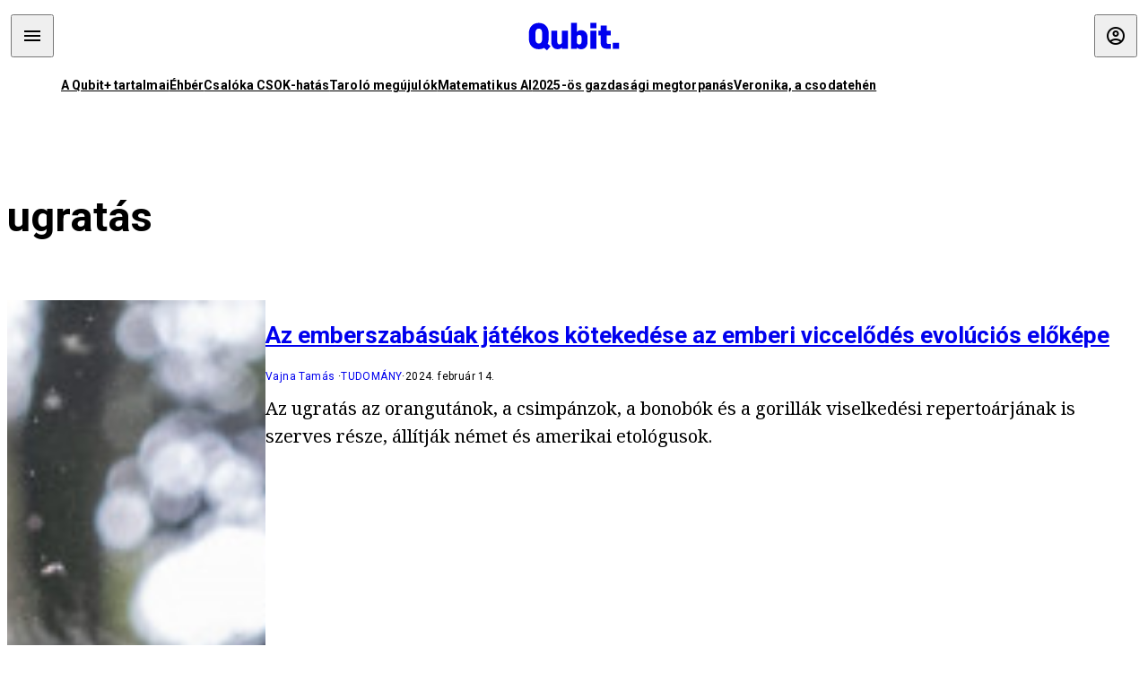

--- FILE ---
content_type: text/html; charset=utf-8
request_url: https://qubit.hu/tag/ugratas
body_size: 5776
content:
<!DOCTYPE html><html lang="hu"><head>
    <meta charset="utf-8">
    
    
    <meta name="viewport" content="width=device-width, initial-scale=1">

    <meta name="qubit/config/environment" content="%7B%22modulePrefix%22%3A%22qubit%22%2C%22environment%22%3A%22production%22%2C%22rootURL%22%3A%22%2F%22%2C%22locationType%22%3A%22history%22%2C%22EmberENV%22%3A%7B%22EXTEND_PROTOTYPES%22%3Afalse%2C%22FEATURES%22%3A%7B%7D%2C%22_APPLICATION_TEMPLATE_WRAPPER%22%3Afalse%2C%22_DEFAULT_ASYNC_OBSERVERS%22%3Atrue%2C%22_JQUERY_INTEGRATION%22%3Afalse%2C%22_NO_IMPLICIT_ROUTE_MODEL%22%3Atrue%2C%22_TEMPLATE_ONLY_GLIMMER_COMPONENTS%22%3Atrue%7D%2C%22APP%22%3A%7B%22name%22%3A%22qubit%22%2C%22version%22%3A%220.0.0%2B486d6298%22%7D%2C%22fastboot%22%3A%7B%22hostWhitelist%22%3A%5B%22qubit.hu%22%5D%7D%2C%22metricsAdapters%22%3A%5B%7B%22name%22%3A%22GoogleTagManager%22%2C%22environments%22%3A%5B%22production%22%5D%2C%22config%22%3A%7B%22id%22%3A%22GTM-TCFFBPJ%22%7D%7D%2C%7B%22name%22%3A%22Remp%22%2C%22environments%22%3A%5B%22production%22%5D%2C%22config%22%3A%7B%22scriptUrl%22%3A%22https%3A%2F%2Fcdn.pmd.444.hu%2Fassets%2Flib%2Fjs%2Fheartbeat.js%22%2C%22host%22%3A%22https%3A%2F%2Fheartbeat.pmd.444.hu%22%2C%22token%22%3A%2250e0c0c8-69c6-43ed-a56e-115950f3439a%22%7D%7D%5D%2C%22ENGINES%22%3A%5B%7B%22name%22%3A%22author--author%22%2C%22type%22%3A%22author%22%2C%22config%22%3A%7B%22buckets%22%3A%5B%22qubit%22%5D%7D%7D%2C%7B%22name%22%3A%22kereses--search%22%2C%22type%22%3A%22search%22%2C%22config%22%3A%7B%22buckets%22%3A%5B%22qubit%22%5D%7D%7D%2C%7B%22name%22%3A%22--reader%22%2C%22type%22%3A%22reader%22%2C%22config%22%3A%7B%22buckets%22%3A%5B%22qubit%22%5D%7D%7D%5D%7D">
<!-- EMBER_CLI_FASTBOOT_TITLE -->      <meta name="ember-head-start" content>
      
<!---->
<!---->
    <meta name="twitter:card" content="summary_large_image">

        <link rel="canonical" href="https://qubit.hu/tag/ugratas">
        <meta property="og:url" content="https://qubit.hu/tag/ugratas">
        <meta property="twitter:url" content="https://qubit.hu/tag/ugratas">

      <meta property="og:site_name" content="Qubit">

    <meta property="og:type" content="website">
    <meta property="og:locale" content="hu">

        <title>ugratás</title>
        <meta name="title" content="ugratás">
        <meta property="og:title" content="ugratás">
        <meta name="twitter:title" content="ugratás">

        <meta name="description" content="ugratás">
        <meta property="og:description" content="ugratás">
        <meta name="twitter:description" content="ugratás">

        <meta property="og:image" content="https://assets.qubit.hu/assets/qubit/static/qubit-fb-9cab12b8868c72f3b434e555975f9ccc.png">
        <meta name="twitter:image" content="https://assets.qubit.hu/assets/qubit/static/qubit-fb-9cab12b8868c72f3b434e555975f9ccc.png">

<!---->
<!---->
<!---->
<!---->
<!---->
<!---->
      <link rel="icon" href="https://cdn.qubitr.cloud/assets/favicon.941c41679e944dc21ec5.svg" type="image/svg+xml">

      <link rel="apple-touch-icon" href="https://cdn.qubitr.cloud/assets/appicon-180.0604bcdfc6b1be9dd943.png">

      <link rel="manifest" href="/manifest.ea1be1bf620fefe3446f.webmanifest" crossorigin="use-credentials">
  
      <meta name="ember-head-end" content>

<meta name="author/config/environment" content="%7B%22modulePrefix%22%3A%22author%22%2C%22environment%22%3A%22production%22%7D">
<link rel="preconnect" href="https://www.googletagmanager.com">
<meta name="reader/config/environment" content="%7B%22modulePrefix%22%3A%22reader%22%2C%22environment%22%3A%22production%22%7D">
<meta name="search/config/environment" content="%7B%22modulePrefix%22%3A%22search%22%2C%22environment%22%3A%22production%22%7D">

    
    


    <meta name="qubit/config/asset-manifest" content="%GENERATED_ASSET_MANIFEST%">
  
<link href="https://cdn.qubitr.cloud/assets/chunk.854c7125009e649b0b9e.css" rel="stylesheet">
<link href="https://cdn.qubitr.cloud/assets/chunk.f65680bfc082e5d8b534.css" rel="stylesheet"></head>
  <body>
    <script type="x/boundary" id="fastboot-body-start"></script>













  <div class="pdvp3x1 mno1hz0 _6lpnrc0 _1td35270 j1lo7h0 yxqj9c0 b2lkpx0 _9n4fd60 _16fti8f0 _1ckyqtu0 _1meo7bg0 _46z0ba0 nif08r0 jc5csr1 _8b6bxc9 _1dy6oyqid _15v9r4j0">
    
  
      
  

  
  
  
  
  
  
  
  
  

  
      
    
  
  
  <div class="wsxqsd0 _1chu0ywg p4kpu33i p4kpu38y">
    
    
    
    <div id="ap-qubit-site-header-top" class="ehcymf0 "></div>
  

    
    
  <div></div>


    <header class="_17mn3jz4 _17mn3jz2 ta3a4cqu ta3a4cv4 _1chu0ywm _1chu0yw16 _1chu0ywg ta3a4cym ta3a4c1gp p4kpu31k p4kpu38y _1adv1h53 _1adv1h5h _8b6bx4h _1dy6oyqal">
<!---->
      <span class="_17mn3jz7 ta3a4cr8 ta3a4cvi _1dy6oyq17 _1chu0yw12">
        
        
    <a href="/" class="uwwrama uwwramg ta3a4c1fx _1chu0ywf" rel="noopener">
          
  <svg xmlns="http://www.w3.org/2000/svg" viewBox="0 0 115 44" style="height: inherit;">
    <use href="/assets/logo-qubit.svg#logo" fill="currentColor"></use>
  </svg>

        </a>
  
      
      </span>

      <div class="_1chu0ywh p4kpu30 p4kpu377 _1dy6oyqb5">
        
        <div class="_1chu0ywg p4kpu31k">
          
    <div id="ap-qubit-header-001" class="ehcymf0 "></div>
  
          
    <div id="ap-qubit-header-002" class="ehcymf0 "></div>
  
          
    <div id="ap-qubit-header-003" class="ehcymf0 "></div>
  
          
    <div id="ap-qubit-header-004" class="ehcymf0 "></div>
  
        </div>
<!---->      
<!---->      </div>
    </header>
  

<!---->  

    
  <div class="_1chu0ywg ta3a4cym ta3a4c1de _8b6bx8d">
  </div>


    
  
    
  <div class="_1chu0ywg p4kpu31k p4kpu33i 0px ta3a4cym p4kpu31k">
    
      
  <div class="_1chu0ywg p4kpu31y p4kpu33w 0px ol80paa _1qa2sie0 _1chu0yws _1chu0ywx ta3a4cio ta3a4cmy ta3a4crt ta3a4cw3 _1chu0ywg p4kpu34a p4kpu3d1">
    
          
    <a href="https://qubit.hu/qplusz" class="uwwrama _1qa2sie2 _1dy6oyq4x _1dy6oyq1l _1dy6oyq5v" rel="noopener">
            A Qubit+ tartalmai
          </a>
  
          
    <a href="https://qubit.hu/2026/01/22/ahol-mar-a-pedagogusber-is-alom-nyomorszinten-a-muvelodesi-muzeumi-konyvtari-dolgozok" class="uwwrama _1qa2sie2 _1dy6oyq4x _1dy6oyq1l _1dy6oyq5v" rel="noopener">
            Éhbér
          </a>
  
          
    <a href="https://qubit.hu/2026/01/22/a-csok-annyit-ert-el-hogy-az-egyebkent-is-tervezett-gyerekeket-elobb-vallaltak-a-parok" class="uwwrama _1qa2sie2 _1dy6oyq4x _1dy6oyq1l _1dy6oyq5v" rel="noopener">
            Csalóka CSOK-hatás
          </a>
  
          
    <a href="https://qubit.hu/2026/01/22/letarolta-az-eu-ban-a-fosszilis-energiat-a-nap-es-szelenergia" class="uwwrama _1qa2sie2 _1dy6oyq4x _1dy6oyq1l _1dy6oyq5v" rel="noopener">
            Taroló megújulók
          </a>
  
          
    <a href="https://qubit.hu/2026/01/23/tortenelmi-pillanat-kozepen-vagyunk-erdos-problemakat-oldottak-meg-a-chatgpt-vel" class="uwwrama _1qa2sie2 _1dy6oyq4x _1dy6oyq1l _1dy6oyq5v" rel="noopener">
            Matematikus AI
          </a>
  
          
    <a href="https://qubit.hu/2026/01/21/jaksity-gyorgy-2025-kenyszerleszallas-volt-nem-repulorajt" class="uwwrama _1qa2sie2 _1dy6oyq4x _1dy6oyq1l _1dy6oyq5v" rel="noopener">
            2025-ös gazdasági megtorpanás
          </a>
  
          
    <a href="https://qubit.hu/2026/01/20/ime-veronika-az-elso-bizonyitottan-eszkozhasznalatra-kepes-tehen" class="uwwrama _1qa2sie2 _1dy6oyq4x _1dy6oyq1l _1dy6oyq5v" rel="noopener">
            Veronika, a csodatehén
          </a>
  
      
  </div>

    
  </div>

  


    
  <div class="_1chu0ywg ta3a4cym ta3a4c1de _8b6bx8d">
  </div>


    <div class="ta3a4cjn ta3a4cnx p4kpu35g">
      
    
  <div class="_2tnqk35 _1chu0ywh p4kpu3e">
    
      
    <div id="ap-list-header" class="ehcymf0  _1chu0yw9 _2tnqk3h"></div>
  

      <heading class="_1chu0yw9 _2tnqk3f">
        <h1 class="ta3a4civ ta3a4cjo ta3a4cnj ta3a4cny _1dy6oyq4k _1dy6oyqf _1dy6oyq9">
          
        ugratás
      
        </h1>
      </heading>

      <div class="_1chu0yw9 _2tnqk3f">
        
        <div class="ta3a4cym _1chu0ywg p4kpu33i p4kpu3gc p4kpu3hq slotFullColumn">
          
    
<!----><!---->
              
      
    
  <article class="_1chu0ywg p4kpu3df">
        <a href="/2024/02/14/az-emberszabasuak-jatekos-kotekedese-az-emberi-viccelodes-evolucios-elokepe" title="Az emberszabásúak játékos kötekedése az emberi viccelődés evolúciós előképe">
          
    <img loading="lazy" src="https://assets.4cdn.hu/kraken/80cBVFwSsRio1Lctks.jpeg" srcset="https://assets.4cdn.hu/kraken/80cBVFwSsRio1Lctks-xxs.jpeg 96w, https://assets.4cdn.hu/kraken/80cBVFwSsRio1Lctks-xs.jpeg 360w, https://assets.4cdn.hu/kraken/80cBVFwSsRio1Lctks-sm.jpeg 640w, https://assets.4cdn.hu/kraken/80cBVFwSsRio1Lctks-md.jpeg 768w, https://assets.4cdn.hu/kraken/80cBVFwSsRio1Lctks-lg.jpeg 1366w, https://assets.4cdn.hu/kraken/80cBVFwSsRio1Lctks-xl.jpeg 1920w, https://assets.4cdn.hu/kraken/80cBVFwSsRio1Lctks-xxl.jpeg 2560w" sizes="auto" class="wwed4q2 _1chu0ywo ta3a4c1ct _8pam4d1 ta3a4c1i2 ta3a4c1d7" width="5184" height="3456" style="--wwed4q1:3/2;--wwed4q0:5184px 3456px" alt="Az emberszabásúak játékos kötekedése az emberi viccelődés evolúciós előképe">
  
        </a>

    <div class="ta3a4cym">
      <h1 class="_1dy6oyqm">
          <a href="/2024/02/14/az-emberszabasuak-jatekos-kotekedese-az-emberi-viccelodes-evolucios-elokepe" title="Az emberszabásúak játékos kötekedése az emberi viccelődés evolúciós előképe">
<!---->            Az emberszabásúak játékos kötekedése az emberi viccelődés evolúciós előképe
          </a>
      </h1>

          
  <div class="ktf4w40 _1chu0ywg p4kpu34h ta3a4c16">
    <span>
        <a href="/author/vajnat" class="_1dy6oyq4x _1dy6oyq5b _1dy6oyq5o">Vajna Tamás</a><!---->    </span>
    <span class="_1chu0ywk _1dy6oyq4k">
        <a href="/category/tudomany" class="_1dy6oyq4x _1dy6oyq5b _1dy6oyq5o">tudomány</a>
    </span>
    <span class="ktf4w43">
      2024. február 14.
    </span>
  </div>


      <p class="ta3a4c1k _1dy6oyq3q">
          Az ugratás az orangutánok, a csimpánzok, a bonobók és a gorillák viselkedési repertoárjának is szerves része, állítják német és amerikai etológusok.
      </p>
    </div>
  </article>



              
      
    
  <article class="_1chu0ywg p4kpu3df">
        <a href="/2020/10/09/a-majmok-viccelodese-az-emberi-humor-evolucios-elofutara" title="A majmok viccelődése az emberi humor evolúciós előfutára">
          
    <img loading="lazy" src="https://assets.4cdn.hu/kraken/7VnKfZIy5Rwr1KysLs.jpeg" srcset="https://assets.4cdn.hu/kraken/7VnKfZIy5Rwr1KysLs-xxs.jpeg 96w, https://assets.4cdn.hu/kraken/7VnKfZIy5Rwr1KysLs-xs.jpeg 360w, https://assets.4cdn.hu/kraken/7VnKfZIy5Rwr1KysLs-sm.jpeg 640w, https://assets.4cdn.hu/kraken/7VnKfZIy5Rwr1KysLs-md.jpeg 768w, https://assets.4cdn.hu/kraken/7VnKfZIy5Rwr1KysLs-lg.jpeg 1366w, https://assets.4cdn.hu/kraken/7VnKfZIy5Rwr1KysLs-xl.jpeg 1920w, https://assets.4cdn.hu/kraken/7VnKfZIy5Rwr1KysLs-xxl.jpeg 2560w" sizes="auto" class="wwed4q2 _1chu0ywo ta3a4c1ct _8pam4d1 ta3a4c1i2 ta3a4c1d7" width="5144" height="3369" style="--wwed4q1:3/2;--wwed4q0:5144px 3369px" alt="A majmok viccelődése az emberi humor evolúciós előfutára">
  
        </a>

    <div class="ta3a4cym">
      <h1 class="_1dy6oyqm">
          <a href="/2020/10/09/a-majmok-viccelodese-az-emberi-humor-evolucios-elofutara" title="A majmok viccelődése az emberi humor evolúciós előfutára">
<!---->            A majmok viccelődése az emberi humor evolúciós előfutára
          </a>
      </h1>

          
  <div class="ktf4w40 _1chu0ywg p4kpu34h ta3a4c16">
    <span>
        <a href="/author/vajnat" class="_1dy6oyq4x _1dy6oyq5b _1dy6oyq5o">Vajna Tamás</a><!---->    </span>
    <span class="_1chu0ywk _1dy6oyq4k">
        <a href="/category/majom" class="_1dy6oyq4x _1dy6oyq5b _1dy6oyq5o">majom</a>
    </span>
    <span class="ktf4w43">
      2020. október 9.
    </span>
  </div>


      <p class="ta3a4c1k _1dy6oyq3q">
          A majmoknál megfigyelt heccelődés növeli az elköteleződést, és az elmét is csiszolja. És bár az összetett viccek és szójátékok képzéséhez szükséges kognitív kapacitás feltehetően nincs meg a főemlősökben, a viccelődés iránti lelkesedésük mértéke összevethető az emberekével – derült ki egy átfogó antropológiai kutatásból.
      </p>
    </div>
  </article>




<!---->          
  
        </div>
      
      </div>
    
  </div>

  
    </div>

      
  <div class="_1chu0ywg ta3a4cym ta3a4c1de _8b6bx8d">
  </div>


      
  <footer class="_1chu0ywg p4kpu33i p4kpu3gx p4kpu31k _1dy6oyq1s">
    <div class="_1chu0ywg p4kpu31k p4kpu33w 0px ol80paa p4kpu37z ta3a4cj9 ta3a4cw3 ta3a4cnj ta3a4crt p4kpu34h">
      
    <a href="/impresszum" class="uwwrama ta3a4cih ta3a4cmr uwwrama _1dy6oyq4x" rel="noopener">
        Impresszum
      </a>
  

      <span class="_5r2qd63 ta3a4cz ta3a4c59 ta3a4c9x ta3a4ce7"></span>

      
    <a href="/szerzoi-jogok" class="uwwrama ta3a4cih ta3a4cmr uwwrama _1dy6oyq4x" rel="noopener">
        Szerzői jogok
      </a>
  

      <span class="_5r2qd63 ta3a4cz ta3a4c59 ta3a4c9x ta3a4ce7"></span>

      
    <a href="/adatvedelmi-nyilatkozat" class="uwwrama ta3a4cih ta3a4cmr uwwrama _1dy6oyq4x" rel="noopener">
        Adatvédelmi nyilatkozat
      </a>
  

      <span class="_5r2qd63 ta3a4cz ta3a4c59 ta3a4c9x ta3a4ce7"></span>

      <a class="ta3a4cih ta3a4cmr uwwrama _1dy6oyq4x">
        Sütibeállítások
      </a>

      <span class="_5r2qd63 ta3a4cz ta3a4c59 ta3a4c9x ta3a4ce7"></span>

      
    <a href="/mediaajanlat" class="uwwrama ta3a4cih ta3a4cmr uwwrama _1dy6oyq4x" rel="noopener">
        Médiaajánlat
      </a>
  

      <span class="_5r2qd63 ta3a4cz ta3a4c59 ta3a4c9x ta3a4ce7"></span>

      <a href="https://4cdn.hu/kraken/raw/upload/80zzaFFxL3rs.pdf" class="ta3a4cih ta3a4cmr uwwrama _1dy6oyq4x">
        Hirdetői ÁSZF
      </a>

      <span class="_5r2qd63 ta3a4cz ta3a4c59 ta3a4c9x ta3a4ce7"></span>

      
    <a href="/tamogatasi-feltetelek" class="uwwrama ta3a4cih ta3a4cmr uwwrama _1dy6oyq4x" rel="noopener">
        Támogatói ÁSZF
      </a>
  

      <span class="_5r2qd63 ta3a4cz ta3a4c59 ta3a4c9x ta3a4ce7"></span>

      <a href="https://qubit.hu/feed" class="ta3a4cih ta3a4cmr uwwrama _1dy6oyq4x">
        RSS
      </a>

      <span class="_5r2qd63 ta3a4cz ta3a4c59 ta3a4c9x ta3a4ce7"></span>

      
    <a href="/cikkiras" class="uwwrama ta3a4cih ta3a4cmr uwwrama _1dy6oyq4x" rel="noopener">
        Szerzőinknek
      </a>
  

      <span class="_5r2qd63 ta3a4cz ta3a4c59 ta3a4c9x ta3a4ce7"></span>

      <a href="mailto:szerk@qubit.hu" class="ta3a4cih ta3a4cmr uwwrama _1dy6oyq4x">
        Írj nekünk
      </a>
    </div>

    <div class="ta3a4c1f5">
      
  <svg xmlns="http://www.w3.org/2000/svg" viewBox="0 0 115 44" style="height: inherit;">
    <use href="/assets/logo-qubit.svg#logo" fill="currentColor"></use>
  </svg>

    </div>

    <div class="_1chu0ywg p4kpu31k p4kpu33w 0px ol80paa p4kpu37z ta3a4cj9 ta3a4cw3 ta3a4cnj ta3a4crt p4kpu34h">
      ©
      2026
      Magyar Jeti Zrt.
    </div>
  </footer>

  
  </div>



  




      
<!---->  
    

  </div>



<!---->  <script type="fastboot/shoebox" id="shoebox-apollo-cache">{"cache":{"Tag:09bb34c2-1690-4510-ad18-fee14c82ea8c":{"__typename":"Tag","id":"09bb34c2-1690-4510-ad18-fee14c82ea8c","slug":"ugratas","name":"ugratás","description":"","url":"https://qubit.hu/tag/ugratas"},"ROOT_QUERY":{"__typename":"Query","tag({\"fromBucket\":{\"column\":\"SLUG\",\"operator\":\"IN\",\"value\":[\"qubit\"]},\"slug\":\"ugratas\"})":{"__ref":"Tag:09bb34c2-1690-4510-ad18-fee14c82ea8c"},"recommendation({\"fromBucket\":{\"column\":\"SLUG\",\"value\":\"qubit\"},\"take\":50})":[{"__typename":"Recommendation","title":"A Qubit+ tartalmai","url":"https://qubit.hu/qplusz","order":0},{"__typename":"Recommendation","title":"Éhbér","url":"https://qubit.hu/2026/01/22/ahol-mar-a-pedagogusber-is-alom-nyomorszinten-a-muvelodesi-muzeumi-konyvtari-dolgozok","order":1},{"__typename":"Recommendation","title":"Csalóka CSOK-hatás","url":"https://qubit.hu/2026/01/22/a-csok-annyit-ert-el-hogy-az-egyebkent-is-tervezett-gyerekeket-elobb-vallaltak-a-parok","order":2},{"__typename":"Recommendation","title":"Taroló megújulók","url":"https://qubit.hu/2026/01/22/letarolta-az-eu-ban-a-fosszilis-energiat-a-nap-es-szelenergia","order":3},{"__typename":"Recommendation","title":"Matematikus AI","url":"https://qubit.hu/2026/01/23/tortenelmi-pillanat-kozepen-vagyunk-erdos-problemakat-oldottak-meg-a-chatgpt-vel","order":4},{"__typename":"Recommendation","title":"2025-ös gazdasági megtorpanás","url":"https://qubit.hu/2026/01/21/jaksity-gyorgy-2025-kenyszerleszallas-volt-nem-repulorajt","order":5},{"__typename":"Recommendation","title":"Veronika, a csodatehén","url":"https://qubit.hu/2026/01/20/ime-veronika-az-elso-bizonyitottan-eszkozhasznalatra-kepes-tehen","order":6}],"contents:{\"fromBucket\":{\"column\":\"SLUG\",\"operator\":\"IN\",\"value\":[\"qubit\"]},\"hasCategory\":null,\"hasTag\":{\"column\":\"SLUG\",\"value\":[\"ugratas\"]},\"hasPartner\":null,\"byFormat\":null,\"byAuthor\":null,\"byDate\":null,\"orderBy\":{\"column\":\"PUBLISHED_AT\",\"order\":\"DESC\"}}":{"__typename":"ContentConnection","edges":[{"__typename":"ContentEdge","node":{"__ref":"Article:9d65ce13-0763-58fb-805a-0a15095c34dc"},"cursor":"WyIyMDI0LTAyLTE0IDEwOjE4OjM4Il0="},{"__typename":"ContentEdge","node":{"__ref":"Article:235e013b-c0cd-56e0-8b6f-18f65d90ffc8"},"cursor":"WyIyMDIwLTEwLTA5IDEzOjA2OjM5Il0="}],"pageInfo":{"__typename":"CursorPaginationInfo","hasPreviousPage":false,"hasNextPage":false,"startCursor":"WyIyMDI0LTAyLTE0IDEwOjE4OjM4Il0=","endCursor":"WyIyMDIwLTEwLTA5IDEzOjA2OjM5Il0=","count":2}}},"Bucket:94d7b8c8-1040-5a82-a86c-aaf977c902e4":{"__typename":"Bucket","id":"94d7b8c8-1040-5a82-a86c-aaf977c902e4","slug":"qubit","name":"Qubit"},"MediaItem:ad17fd1c-645c-5e3f-bee1-939c559b59b1":{"__typename":"Image","id":"ad17fd1c-645c-5e3f-bee1-939c559b59b1","caption":"Fiatal hegyi gorillák játék közben az ugandai Bwindi Nemzeti Parkban ","author":"SYLVAIN CORDIER/Biosphoto via AFP","url":"https://assets.4cdn.hu/kraken/80cBVFwSsRio1Lctks.jpeg","creditType":"Fotó","sourceLink":null,"bucket":{"__ref":"Bucket:94d7b8c8-1040-5a82-a86c-aaf977c902e4"},"width":5184,"height":3456,"variations":[{"__typename":"ImageVariation","url":"https://assets.4cdn.hu/kraken/80cBVFwSsRio1Lctks-xxs.jpeg","size":"xxs","width":96,"height":64},{"__typename":"ImageVariation","url":"https://assets.4cdn.hu/kraken/80cBVFwSsRio1Lctks-xs.jpeg","size":"xs","width":360,"height":240},{"__typename":"ImageVariation","url":"https://assets.4cdn.hu/kraken/80cBVFwSsRio1Lctks-sm.jpeg","size":"sm","width":640,"height":427},{"__typename":"ImageVariation","url":"https://assets.4cdn.hu/kraken/80cBVFwSsRio1Lctks-md.jpeg","size":"md","width":768,"height":512},{"__typename":"ImageVariation","url":"https://assets.4cdn.hu/kraken/80cBVFwSsRio1Lctks-lg.jpeg","size":"lg","width":1366,"height":911},{"__typename":"ImageVariation","url":"https://assets.4cdn.hu/kraken/80cBVFwSsRio1Lctks-xl.jpeg","size":"xl","width":1920,"height":1280},{"__typename":"ImageVariation","url":"https://assets.4cdn.hu/kraken/80cBVFwSsRio1Lctks-xxl.jpeg","size":"xxl","width":2560,"height":1707}]},"Author:ec6560f5-cd75-4f85-abd3-bc554d3ff029":{"__typename":"Author","id":"ec6560f5-cd75-4f85-abd3-bc554d3ff029","name":"Vajna Tamás","avatar":"https://assets.4cdn.hu/kraken/7nTWz5wqKK0a7k89s.jpeg?width=96\u0026height=96\u0026fit=crop","slug":"vajnat"},"Category:b5ab3398-1fe9-4d08-861f-d26831025b70":{"__typename":"Category","id":"b5ab3398-1fe9-4d08-861f-d26831025b70","slug":"tudomany","name":"tudomány","description":"","url":"https://qubit.hu/category/tudomany"},"Format:7a6036e1-c587-11f0-9297-525400d76232":{"__typename":"Format","id":"7a6036e1-c587-11f0-9297-525400d76232","slug":"cikk","name":"Cikk","description":null,"url":"https://444.hu/format/cikk","mateType":"DEFAULT"},"Article:9d65ce13-0763-58fb-805a-0a15095c34dc":{"__typename":"Article","id":"9d65ce13-0763-58fb-805a-0a15095c34dc","title":"Az emberszabásúak játékos kötekedése az emberi viccelődés evolúciós előképe","slug":"az-emberszabasuak-jatekos-kotekedese-az-emberi-viccelodes-evolucios-elokepe","featuredImage":{"__ref":"MediaItem:ad17fd1c-645c-5e3f-bee1-939c559b59b1"},"excerpt":"Az ugratás az orangutánok, a csimpánzok, a bonobók és a gorillák viselkedési repertoárjának is szerves része, állítják német és amerikai etológusok.","publishedAt":"2024-02-14T10:18:38+01:00","createdAt":"2024-02-14T10:18:41+01:00","authors":[{"__ref":"Author:ec6560f5-cd75-4f85-abd3-bc554d3ff029"}],"categories":[{"__ref":"Category:b5ab3398-1fe9-4d08-861f-d26831025b70"}],"collections":[],"bucket":{"__ref":"Bucket:94d7b8c8-1040-5a82-a86c-aaf977c902e4"},"options":[{"__typename":"Option","key":"template","value":""},{"__typename":"Option","key":"feed_image","value":true},{"__typename":"Option","key":"color_scheme","value":""},{"__typename":"Option","key":"feed_large","value":""},{"__typename":"Option","key":"feed_excerpt","value":true},{"__typename":"Option","key":"is_anonym","value":false},{"__typename":"Option","key":"background_shadow","value":false},{"__typename":"Option","key":"title_inner","value":false},{"__typename":"Option","key":"jumbotron","value":""},{"__typename":"Option","key":"external_url","value":""},{"__typename":"Option","key":"title_alignment","value":""},{"__typename":"Option","key":"comments_enabled","value":false}],"format":{"__ref":"Format:7a6036e1-c587-11f0-9297-525400d76232"},"partners":[],"url":"https://qubit.hu/2024/02/14/az-emberszabasuak-jatekos-kotekedese-az-emberi-viccelodes-evolucios-elokepe"},"MediaItem:921b9935-fe8f-542b-9bec-77060dec131b":{"__typename":"Image","id":"921b9935-fe8f-542b-9bec-77060dec131b","caption":"Bonobók játék közben","author":"Cyril Ruoso/Biosphoto via AFP","url":"https://assets.4cdn.hu/kraken/7VnKfZIy5Rwr1KysLs.jpeg","creditType":"Fotó","sourceLink":"","bucket":{"__ref":"Bucket:94d7b8c8-1040-5a82-a86c-aaf977c902e4"},"width":5144,"height":3369,"variations":[{"__typename":"ImageVariation","url":"https://assets.4cdn.hu/kraken/7VnKfZIy5Rwr1KysLs-xxs.jpeg","size":"xxs","width":96,"height":63},{"__typename":"ImageVariation","url":"https://assets.4cdn.hu/kraken/7VnKfZIy5Rwr1KysLs-xs.jpeg","size":"xs","width":360,"height":236},{"__typename":"ImageVariation","url":"https://assets.4cdn.hu/kraken/7VnKfZIy5Rwr1KysLs-sm.jpeg","size":"sm","width":640,"height":419},{"__typename":"ImageVariation","url":"https://assets.4cdn.hu/kraken/7VnKfZIy5Rwr1KysLs-md.jpeg","size":"md","width":768,"height":503},{"__typename":"ImageVariation","url":"https://assets.4cdn.hu/kraken/7VnKfZIy5Rwr1KysLs-lg.jpeg","size":"lg","width":1366,"height":895},{"__typename":"ImageVariation","url":"https://assets.4cdn.hu/kraken/7VnKfZIy5Rwr1KysLs-xl.jpeg","size":"xl","width":1920,"height":1257},{"__typename":"ImageVariation","url":"https://assets.4cdn.hu/kraken/7VnKfZIy5Rwr1KysLs-xxl.jpeg","size":"xxl","width":2560,"height":1677}]},"Category:20586b20-69a4-4d8f-8853-8fc8ca31d6c7":{"__typename":"Category","id":"20586b20-69a4-4d8f-8853-8fc8ca31d6c7","slug":"majom","name":"majom","description":"","url":"https://qubit.hu/category/majom"},"Article:235e013b-c0cd-56e0-8b6f-18f65d90ffc8":{"__typename":"Article","id":"235e013b-c0cd-56e0-8b6f-18f65d90ffc8","title":"A majmok viccelődése az emberi humor evolúciós előfutára","slug":"a-majmok-viccelodese-az-emberi-humor-evolucios-elofutara","featuredImage":{"__ref":"MediaItem:921b9935-fe8f-542b-9bec-77060dec131b"},"excerpt":"A majmoknál megfigyelt heccelődés növeli az elköteleződést, és az elmét is csiszolja. És bár az összetett viccek és szójátékok képzéséhez szükséges kognitív kapacitás feltehetően nincs meg a főemlősökben, a viccelődés iránti lelkesedésük mértéke összevethető az emberekével – derült ki egy átfogó antropológiai kutatásból.","publishedAt":"2020-10-09T13:06:39+02:00","createdAt":"2023-02-03T18:48:05+01:00","authors":[{"__ref":"Author:ec6560f5-cd75-4f85-abd3-bc554d3ff029"}],"categories":[{"__ref":"Category:20586b20-69a4-4d8f-8853-8fc8ca31d6c7"}],"collections":[],"bucket":{"__ref":"Bucket:94d7b8c8-1040-5a82-a86c-aaf977c902e4"},"options":[{"__typename":"Option","key":"template","value":""},{"__typename":"Option","key":"feed_image","value":true},{"__typename":"Option","key":"color_scheme","value":""},{"__typename":"Option","key":"feed_large","value":""},{"__typename":"Option","key":"feed_excerpt","value":true},{"__typename":"Option","key":"is_anonym","value":false},{"__typename":"Option","key":"title_inner","value":false},{"__typename":"Option","key":"jumbotron","value":""},{"__typename":"Option","key":"title_alignment","value":""},{"__typename":"Option","key":"script_ad","value":""},{"__typename":"Option","key":"comments_enabled","value":false}],"format":{"__ref":"Format:7a6036e1-c587-11f0-9297-525400d76232"},"partners":[],"url":"https://qubit.hu/2020/10/09/a-majmok-viccelodese-az-emberi-humor-evolucios-elofutara"}}}</script><script type="fastboot/shoebox" id="shoebox-abgroup">null</script><script type="x/boundary" id="fastboot-body-end"></script>

    
<script src="https://cdn.qubitr.cloud/assets/vendor.c2ae33e18009c7224278453412a96b14.js"></script>


<script src="https://cdn.qubitr.cloud/assets/chunk.854c7125009e649b0b9e.js"></script>
<script src="https://cdn.qubitr.cloud/assets/chunk.f65680bfc082e5d8b534.js"></script>
</body></html>